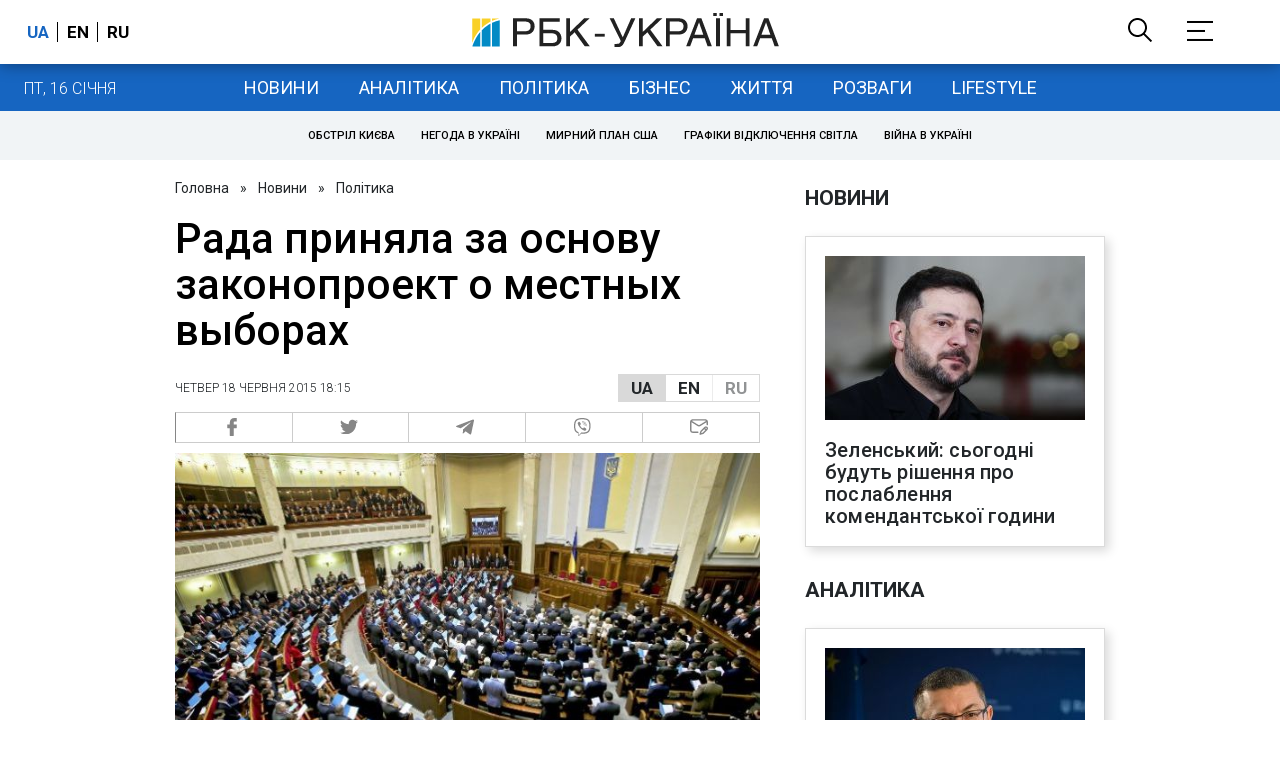

--- FILE ---
content_type: application/javascript; charset=utf-8
request_url: https://fundingchoicesmessages.google.com/f/AGSKWxULqKUoiBUNU4TxmmWJgI0nzvsH5Z58-ezVNt0kgtYObuJaQf2MJBO5GhcVSah-8S64Pyzn6EjWQdi--xhGvOjS2ozQ0PVnbHzxF5f4cL6ngujHzxaK9AhMJhwB8BklVieweCLg19PP-hmrXYv3ScfmNB07CyHBOYueePYCuyw7L1euygSfAXykag==/_/home_adv./ads_patron./800x90./ad160px./ad_renderv4_
body_size: -1294
content:
window['84b5f26c-1119-475c-8fc3-4fd224fd6310'] = true;